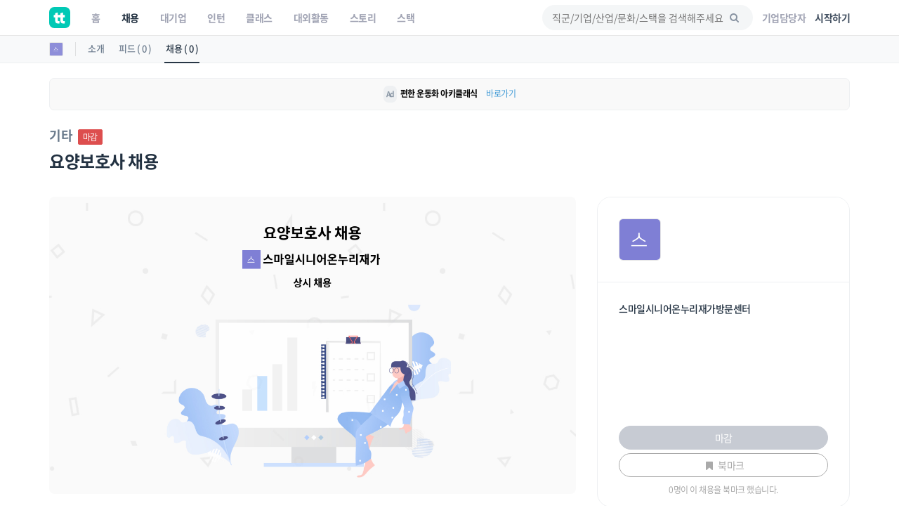

--- FILE ---
content_type: text/css
request_url: https://www.theteams.kr/includes/css/edu_fonts/edu_fonts.min.css?v=54
body_size: -654
content:
@font-face{font-family:'Glyphter';src:url(Glyphter.eot);src:url(Glyphter.eot?#iefix) format("embedded-opentype"),url(Glyphter.woff) format("woff"),url(Glyphter.ttf) format("truetype"),url(Glyphter.svg#Glyphter) format("svg");font-weight:400;font-style:normal}[class*='iconcustom-']:before{display:inline-block;font-family:'Glyphter';font-style:normal;font-weight:400;line-height:1;-webkit-font-smoothing:antialiased;-moz-osx-font-smoothing:grayscale}.iconcustom-certificate:before{content:'\0041'}.iconcustom-diploma:before{content:'\0042'}.iconcustom-ebook:before{content:'\0043'}.iconcustom-education_online:before{content:'\0044'}.iconcustom-education:before{content:'\0045'}.iconcustom-innovation:before{content:'\0046'}.iconcustom-investment:before{content:'\0047'}.iconcustom-know_how:before{content:'\0048'}.iconcustom-learn:before{content:'\0049'}.iconcustom-library:before{content:'\004A'}.iconcustom-literature:before{content:'\004B'}.iconcustom-math:before{content:'\004C'}.iconcustom-questioning:before{content:'\004D'}.iconcustom-research:before{content:'\004E'}.iconcustom-school_bus:before{content:'\004F'}.iconcustom-school:before{content:'\0050'}.iconcustom-science:before{content:'\0051'}.iconcustom-smart:before{content:'\0052'}.iconcustom-student:before{content:'\0053'}.iconcustom-test:before{content:'\0054'}.iconcustom-tutorials:before{content:'\0055'}

--- FILE ---
content_type: application/javascript
request_url: https://www.theteams.kr/includes/js/v2/common.js?v=1032
body_size: -512
content:
function companyFollow(obj) {
  var ajaxData = {
    company_idx: $(obj).attr('data-company-idx'),
  };

  $.ajax({
   type : "POST",
   dataType: "JSON",
   url : '/apphelp_v2/set_company_follow',
   data : ajaxData,
   success : function(data){
     $('*[data-company-idx="'+ajaxData.company_idx+'"]').replaceWith('<button class="btn button_gray_empty button_small" data-company-idx="'+ajaxData.company_idx+'" onclick="companyUnFollow(this)">언팔로우</button>');
   },
   error: function(request, status, error) {
     console.log("code:"+request.status+"\n"+"message:"+request.responseText+"\n"+"error:"+error);
     alert('오류가 발생했습니다. 나중에 다시 시도해 주세요.');
   },
 });
}
//End of companyFollow

function companyUnFollow(obj) {
  var ajaxData = {
    company_idx: $(obj).attr('data-company-idx'),
  };

  $.ajax({
   type : "POST",
   dataType: "JSON",
   url : '/apphelp_v2/update_company_follow',
   data : ajaxData,
   success : function(data){
     $('*[data-company-idx="' +ajaxData.company_idx+'"]').replaceWith('<button class="btn button_mint_empty button_small" data-company-idx="'+ajaxData.company_idx+'" onclick="companyFollow(this)">팔로우</button>');
   },
   error: function(request, status, error) {
     console.log("code:"+request.status+"\n"+"message:"+request.responseText+"\n"+"error:"+error);
     alert('오류가 발생했습니다. 나중에 다시 시도해 주세요.');
   },
 });
}
//End of companyUnFollow

function stackFollow(obj) {
  var ajaxData = {
    stack_idx: $(obj).attr('data-stack-idx'),
  };

  $.ajax({
   type : "POST",
   dataType: "JSON",
   url : '/apphelp_v2/set_stack_follow',
   data : ajaxData,
   success : function(data){
     $('*[data-stack-idx="'+ajaxData.stack_idx+'"]').replaceWith('<button class="btn button_gray_empty button_small" data-stack-idx="'+ajaxData.stack_idx+'" onclick="stackUnFollow(this)">언팔로우</button>');
   },
   error: function(request, status, error) {
     console.log("code:"+request.status+"\n"+"message:"+request.responseText+"\n"+"error:"+error);
     alert('오류가 발생했습니다. 나중에 다시 시도해 주세요.');
   },
 });
}
//End of stackFollow

function stackUnFollow(obj) {
  var ajaxData = {
    stack_idx: $(obj).attr('data-stack-idx'),
  };

  $.ajax({
   type : "POST",
   dataType: "JSON",
   url : '/apphelp_v2/update_stack_follow',
   data : ajaxData,
   success : function(data){
     $('*[data-stack-idx="'+ajaxData.stack_idx+'"]').replaceWith('<button class="btn button_mint_empty button_small" data-stack-idx="'+ajaxData.stack_idx+'" onclick="stackFollow(this)">팔로우</button>');
   },
   error: function(request, status, error) {
     console.log("code:"+request.status+"\n"+"message:"+request.responseText+"\n"+"error:"+error);
     alert('오류가 발생했습니다. 나중에 다시 시도해 주세요.');
   },
 });
}
//End of stackUnFollow
